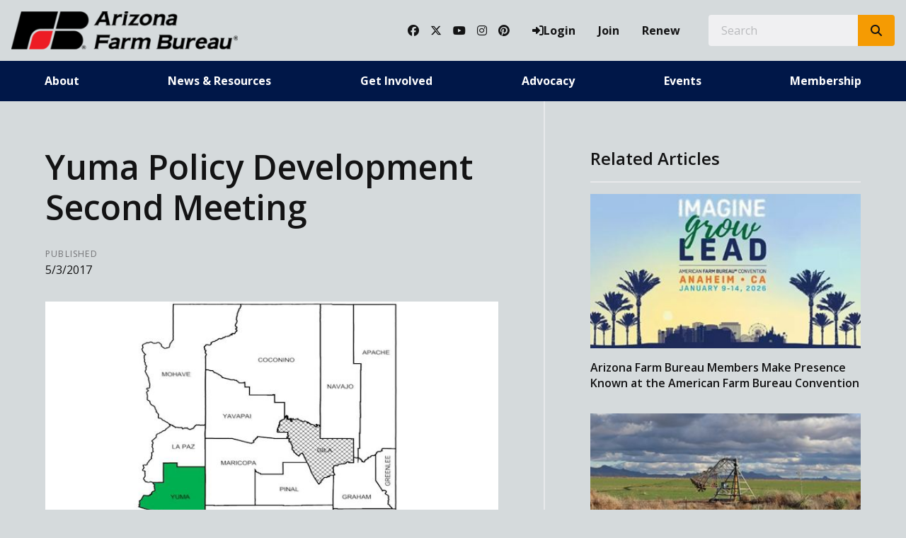

--- FILE ---
content_type: text/html; charset=utf-8
request_url: https://www.azfb.org/Article/Yuma-Policy-Development-Second-Meeting
body_size: 13316
content:

<!DOCTYPE html>
<html lang="en" class="no-js">
<head>
    <meta http-equiv="X-UA-Compatible" content="IE=edge, chrome=1" charset="utf-8" />
    <meta name="viewport" content="width=device-width, initial-scale=1.0">
    
    <link rel="canonical" href="https://www.azfb.org/Article/Yuma-Policy-Development-Second-Meeting" />
    <meta name="description" content="Come join us&#x2026; to elect delegates, discuss policy issues , and enjoy a good meal with friends of Arizona Farm Bureau!" />

    <!-- Open Graph data -->
    <meta property="fb:app_id" content="958124397587204" />
    <meta property="og:type" content="article" />
    <meta property="og:url" content="https://www.azfb.org/Article/Yuma-Policy-Development-Second-Meeting" />
    <meta property="og:title" content="Yuma Policy Development Second Meeting" />
    <meta property="og:image" content='https://www.azfb.org/Article/Live/TitleImage/250/062117-160757' />

    <meta property="og:description" content="Come join us&#x2026; to elect delegates, discuss policy issues , and enjoy a good meal with friends of Arizona Farm Bureau!" />
    <meta property="og:site_name" content="azfb.org" />
    <meta property="article:published_time" content="5/3/2017 1:40:00 PM" />
    <meta property="article:modified_time" content="6/21/2017 4:07:57 PM" />

    <!-- Twitter Card data -->
    <meta name="twitter:card" content="summary_large_image" />
    <meta name="twitter:image:src" content='https://www.azfb.org/Article/Live/TitleImage/250/062117-160757' />
    <meta name="twitter:site" content="azfb" />
    <meta name="twitter:title" content="Yuma Policy Development Second Meeting" />
    <meta name="twitter:description" content="Come join us&#x2026; to elect delegates, discuss policy issues , and enjoy a good meal with friends of Arizona Farm Bureau!" />
    <meta name="twitter:creator" content="azfb" />

    <meta name="robots" content="index" />

    <title>Yuma Policy Development Second Meeting</title>
    <link rel="preconnect" href="https://fonts.googleapis.com">
    <link rel="preconnect" href="https://fonts.gstatic.com" crossorigin>
    
    <link rel="preload stylesheet" as="style" type="text/css" href="https://fonts.googleapis.com/css2?family=Open+Sans:ital,wght@0,300;0,400;0,600;0,700;0,800;1,300;1,400;1,600;1,700;1,800&display=swap">
    <link rel="preload" href="/bundle/webfonts/fa-brands-400.woff2" as="font" type="font/woff2" crossorigin="anonymous">
    <link rel="preload" href="/bundle/webfonts/fa-solid-900.woff2" as="font" type="font/woff2" crossorigin="anonymous">
    <link rel="preload stylesheet" as="style" type="text/css" href="/bundle/css/contentlayout.min.css?v=qr74FEAYCF7zOdyAKb8D3gKH1HgOHIy2DZU7gxoAFug" />
    <link type="text/css" href="/bundle/css/print.min.css?v=45s_YhAQs9H92oFx6Ix9kmGIJPoUdAWjXpt3Mk6exko" rel="stylesheet" media="print" />
    <!-- Google tag (gtag.js) --> <script async src="https://www.googletagmanager.com/gtag/js?id=G-1F4LTY3W2H"></script> <script>  window.dataLayer = window.dataLayer || [];  function gtag(){dataLayer.push(arguments);}  gtag('js', new Date());   gtag('config', 'G-1F4LTY3W2H'); </script> <script>(function(i, s, o, g, r, a, m){i['GoogleAnalyticsObject'] = r; i[r] = i[r] || function(){(i[r].q = i[r].q ||[]).push(arguments)},i[r].l = 1 * new Date(); a = s.createElement(o),m = s.getElementsByTagName(o)[0]; a.async = 1; a.src = g; m.parentNode.insertBefore(a, m)})(window, document,'script','https://www.google-analytics.com/analytics.js','ga'); ga('create','UA-44067983-1', {'siteSpeedSampleRate': 100, 'cookieFlags': 'max-age=7200;secure;samesite=none'} );ga('send', 'pageview'); </script>

    
    <!-- generics -->

<link rel="icon" type="image/x-icon" href="/Website/getFavicon?size=16&amp;name=favicon" sizes="16x16">
<link rel="icon" type="image/x-icon" href="/Website/getFavicon?size=32&amp;name=favicon" sizes="32x32">
<link rel="icon" type="image/x-icon" href="/Website/getFavicon?size=57&amp;name=favicon" sizes="57x57">
<link rel="icon" type="image/x-icon" href="/Website/getFavicon?size=76&amp;name=favicon" sizes="76x76">
<link rel="icon" type="image/x-icon" href="/Website/getFavicon?size=96&amp;name=favicon" sizes="96x96">
<link rel="icon" type="image/x-icon" href="/Website/getFavicon?size=128&amp;name=favicon" sizes="128x128">
<link rel="icon" type="image/x-icon" href="/Website/getFavicon?size=192&amp;name=favicon" sizes="192x192">
<link rel="icon" type="image/x-icon" href="/Website/getFavicon?size=228&amp;name=favicon" sizes="228x228">

<!-- Android -->
<link rel="shortcut icon" sizes="196x196" type="image/x-icon" href="/Website/getFavicon?size=16&amp;name=favicon">

<!-- iOS -->
<link rel="apple-touch-icon" type="image/x-icon" href="/Website/getFavicon?size=57&amp;name=apple-touch-icon" sizes="57x57">
<link rel="apple-touch-icon" type="image/x-icon" href="/Website/getFavicon?size=120&amp;name=apple-touch-icon" sizes="120x120">
<link rel="apple-touch-icon" type="image/x-icon" href="/Website/getFavicon?size=152&amp;name=apple-touch-icon" sizes="152x152">
<link rel="apple-touch-icon" type="image/x-icon" href="/Website/getFavicon?size=180&amp;name=apple-touch-icon" sizes="180x180">

<!-- Windows 8 IE 10-->

    
    
    <link type="text/css" href="/bundle/css/articlestyles.min.css?v=eseAN8Fo2R5IRI9jeyep2vHqz-WeVGDKqTitj_mRqf8" rel="stylesheet" />

            <link type="text/css" href="/Website/css/css-021925-114344?themeId=3" rel="stylesheet" />



</head>
<body>


<script src="/bundle/js/jquery.min.js?v=EukUIKc5rOS7EWX1GmvGrdrjziB07QY7zGBQZ4KLd0g"></script>



<aside class="bs-item browser-select">
    <div class="bs-content">
        <h2 class="h1">Your Browser is Out-of-date!</h2>
        <p class="lead">It appears you're visiting this site with a browser that is <strong>old and unsupported</strong>.</p>
        <p class="lead">To continue using this site and its features, you will need to use a newer browser.</p>
        <hr>
        <div class="grid-x grid-margin-x grid-margin-y medium-up-3">
            <div class="cell card bs-recommended" data-card-special="true">
                <div class="card-section card-header">
                    <p class="overline">Google</p>
                    <h3 class="h4"><span class="fab fa-chrome fa-fw" aria-hidden="true"></span> Chrome</h3>
                </div>
                <div class="card-section card-body">
                    <p>The world's most used browser.</p>
                </div>
                <div class="card-section card-footer">
                    <a class="button primary" href="https://www.google.com/chrome/" target="_blank" rel="noreferrer">
                        <span class="button-text">Get Chrome</span>
                        <span class="button-icon fas fa-long-arrow-alt-right" aria-hidden="true"></span>
                    </a>
                </div>
            </div>
            <div class="cell card">
                <div class="card-section card-header">
                    <p class="overline">Microsoft</p>
                    <h3 class="h4"><span class="fab fa-edge fa-fw" aria-hidden="true"></span> Edge</h3>
                </div>
                <div class="card-section card-body">
                    <p><strong>Internet Explorer</strong> for the modern age.</p>
                </div>
                <div class="card-section card-footer">
                    <a class="button subtle" href="https://www.microsoft.com/en-us/edge" target="_blank" rel="noreferrer">
                        <span class="button-text">Get Edge</span>
                        <span class="button-icon fas fa-long-arrow-alt-right" aria-hidden="true"></span>
                    </a>
                </div>
            </div>
            <div class="cell card">
                <div class="card-section card-header">
                    <p class="overline">Mozilla</p>
                    <h3 class="h4"><span class="fab fa-firefox fa-fw" aria-hidden="true"></span> Firefox</h3>
                </div>
                <div class="card-section card-body">
                    <p>A great alternative browser focused on user privacy.</p>
                </div>
                <div class="card-section card-footer">
                    <a class="button subtle" href="https://www.mozilla.org/en-US/firefox/new/" target="_blank" rel="noreferrer">
                        <span class="button-text">Get Firefox</span>
                        <span class="button-icon fas fa-long-arrow-alt-right" aria-hidden="true"></span>
                    </a>
                </div>
            </div>
        </div>
    </div>
</aside>
<div class="bs-item bs-overlay"></div>


 <script type="text/javascript">
!function(T,l,y){var S=T.location,k="script",D="connectionString",C="ingestionendpoint",I="disableExceptionTracking",E="ai.device.",b="toLowerCase",w="crossOrigin",N="POST",e="appInsightsSDK",t=y.name||"appInsights";(y.name||T[e])&&(T[e]=t);var n=T[t]||function(d){var g=!1,f=!1,m={initialize:!0,queue:[],sv:"5",version:2,config:d};function v(e,t){var n={},a="Browser";return n[E+"id"]=a[b](),n[E+"type"]=a,n["ai.operation.name"]=S&&S.pathname||"_unknown_",n["ai.internal.sdkVersion"]="javascript:snippet_"+(m.sv||m.version),{time:function(){var e=new Date;function t(e){var t=""+e;return 1===t.length&&(t="0"+t),t}return e.getUTCFullYear()+"-"+t(1+e.getUTCMonth())+"-"+t(e.getUTCDate())+"T"+t(e.getUTCHours())+":"+t(e.getUTCMinutes())+":"+t(e.getUTCSeconds())+"."+((e.getUTCMilliseconds()/1e3).toFixed(3)+"").slice(2,5)+"Z"}(),name:"Microsoft.ApplicationInsights."+e.replace(/-/g,"")+"."+t,sampleRate:100,tags:n,data:{baseData:{ver:2}}}}var h=d.url||y.src;if(h){function a(e){var t,n,a,i,r,o,s,c,u,p,l;g=!0,m.queue=[],f||(f=!0,t=h,s=function(){var e={},t=d.connectionString;if(t)for(var n=t.split(";"),a=0;a<n.length;a++){var i=n[a].split("=");2===i.length&&(e[i[0][b]()]=i[1])}if(!e[C]){var r=e.endpointsuffix,o=r?e.location:null;e[C]="https://"+(o?o+".":"")+"dc."+(r||"services.visualstudio.com")}return e}(),c=s[D]||d[D]||"",u=s[C],p=u?u+"/v2/track":d.endpointUrl,(l=[]).push((n="SDK LOAD Failure: Failed to load Application Insights SDK script (See stack for details)",a=t,i=p,(o=(r=v(c,"Exception")).data).baseType="ExceptionData",o.baseData.exceptions=[{typeName:"SDKLoadFailed",message:n.replace(/\./g,"-"),hasFullStack:!1,stack:n+"\nSnippet failed to load ["+a+"] -- Telemetry is disabled\nHelp Link: https://go.microsoft.com/fwlink/?linkid=2128109\nHost: "+(S&&S.pathname||"_unknown_")+"\nEndpoint: "+i,parsedStack:[]}],r)),l.push(function(e,t,n,a){var i=v(c,"Message"),r=i.data;r.baseType="MessageData";var o=r.baseData;return o.message='AI (Internal): 99 message:"'+("SDK LOAD Failure: Failed to load Application Insights SDK script (See stack for details) ("+n+")").replace(/\"/g,"")+'"',o.properties={endpoint:a},i}(0,0,t,p)),function(e,t){if(JSON){var n=T.fetch;if(n&&!y.useXhr)n(t,{method:N,body:JSON.stringify(e),mode:"cors"});else if(XMLHttpRequest){var a=new XMLHttpRequest;a.open(N,t),a.setRequestHeader("Content-type","application/json"),a.send(JSON.stringify(e))}}}(l,p))}function i(e,t){f||setTimeout(function(){!t&&m.core||a()},500)}var e=function(){var n=l.createElement(k);n.src=h;var e=y[w];return!e&&""!==e||"undefined"==n[w]||(n[w]=e),n.onload=i,n.onerror=a,n.onreadystatechange=function(e,t){"loaded"!==n.readyState&&"complete"!==n.readyState||i(0,t)},n}();y.ld<0?l.getElementsByTagName("head")[0].appendChild(e):setTimeout(function(){l.getElementsByTagName(k)[0].parentNode.appendChild(e)},y.ld||0)}try{m.cookie=l.cookie}catch(p){}function t(e){for(;e.length;)!function(t){m[t]=function(){var e=arguments;g||m.queue.push(function(){m[t].apply(m,e)})}}(e.pop())}var n="track",r="TrackPage",o="TrackEvent";t([n+"Event",n+"PageView",n+"Exception",n+"Trace",n+"DependencyData",n+"Metric",n+"PageViewPerformance","start"+r,"stop"+r,"start"+o,"stop"+o,"addTelemetryInitializer","setAuthenticatedUserContext","clearAuthenticatedUserContext","flush"]),m.SeverityLevel={Verbose:0,Information:1,Warning:2,Error:3,Critical:4};var s=(d.extensionConfig||{}).ApplicationInsightsAnalytics||{};if(!0!==d[I]&&!0!==s[I]){var c="onerror";t(["_"+c]);var u=T[c];T[c]=function(e,t,n,a,i){var r=u&&u(e,t,n,a,i);return!0!==r&&m["_"+c]({message:e,url:t,lineNumber:n,columnNumber:a,error:i}),r},d.autoExceptionInstrumented=!0}return m}(y.cfg);function a(){y.onInit&&y.onInit(n)}(T[t]=n).queue&&0===n.queue.length?(n.queue.push(a),n.trackPageView({})):a()}(window,document,{
src: "https://js.monitor.azure.com/scripts/b/ai.2.min.js", // The SDK URL Source
// name: "appInsights", // Global SDK Instance name defaults to "appInsights" when not supplied
// ld: 0, // Defines the load delay (in ms) before attempting to load the sdk. -1 = block page load and add to head. (default) = 0ms load after timeout,
// useXhr: 1, // Use XHR instead of fetch to report failures (if available),
crossOrigin: "anonymous", // When supplied this will add the provided value as the cross origin attribute on the script tag
// onInit: null, // Once the application insights instance has loaded and initialized this callback function will be called with 1 argument -- the sdk instance (DO NOT ADD anything to the sdk.queue -- As they won't get called)
cfg: { // Application Insights Configuration
    connectionString: "InstrumentationKey=02cdc969-1360-4675-bc65-417e9a2dd068;IngestionEndpoint=https://centralus-2.in.applicationinsights.azure.com/;LiveEndpoint=https://centralus.livediagnostics.monitor.azure.com/"
}});
</script>




<!-- //////////////////////////////////////////////////////////////////////////////// --> <!-- START: Site Header --> <!-- //////////////////////////////////////////////////////////////////////////////// --><header class="site-header colored-split"><nav class="site-nav"><div class="site-nav-section site-nav-top"><div class="site-logo"><a class="logo-block" href="/"><img class="logo fr-fic fr-dii" src="/WebsiteThemeFile/file/da1444df-313e-4976-b3f9-9cc6e301aaca/logo-azfb.png" alt="Arizona Farm Bureau Logo" width="320" height="53"></a></div><ul class="site-nav-list site-nav-account"><li class="site-nav-item item-social"><a class="site-nav-link social-link" href="https://www.facebook.com/ArizonaFarmBureau/" rel="noopener" target="_blank"><span class="fab fa-facebook"></span><span class="sr-only">Facebook</span></a> <a class="site-nav-link social-link" href="https://twitter.com/azfb" rel="noopener" target="_blank"><span class="fab fa-x-twitter"></span><span class="sr-only">Twitter</span></a> <a class="site-nav-link social-link" href="https://www.youtube.com/user/azfb" rel="noopener" target="_blank"><span class="fab fa-youtube"></span><span class="sr-only">YouTube</span></a> <a class="site-nav-link social-link" href="https://www.instagram.com/azfarmbureau/" rel="noopener" target="_blank"><span class="fab fa-instagram"></span><span class="sr-only">Instagram</span></a> <a class="site-nav-link social-link" href="https://www.pinterest.com/fillyourplate/" rel="noopener" target="_blank"><span class="fab fa-pinterest"></span><span class="sr-only">Pinterest</span></a></li><li class="site-nav-item item-account">


    <a class="login-button" href="/user/login">
        <span class="button-icon fas fa-sign-in-alt" aria-hidden="true"></span>
        <span class="button-text">Login</span>
    </a>
</li><li class="site-nav-item item-join"><a class="site-nav-link link-join" href="/join">Join</a></li><li class="site-nav-item item-renew"><a class="site-nav-link link-renew" href="/renew">Renew</a></li><li class="site-nav-item item-search"><form action="/Search" class="form site-search" method="get"><div class="form-group"><div class="input-group"><label class="input-group-label sr-only" for="q">Search</label> &nbsp;&nbsp;<input class="form-control input-group-field" id="q" name="q" placeholder="Search" type="search"><div class="input-group-button"><button class="button search-button" type="submit"><span class="button-icon fas fa-search"></span><span class="button-text sr-only">Search SITENAME.org</span></button></div></div></div></form></li><li class="site-nav-item item-mobile"><button class="button mobile-button" data-open="mobileMenu" type="button"><span class="button-icon fas fa-bars"></span><span class="button-text sr-only">Toggle Navigation</span></button></li></ul></div><div class="site-nav-section site-nav-bottom"><ul class="site-nav-list site-nav-main"><li class="site-nav-item"><a class="site-nav-link" href="/About">About</a></li><li class="site-nav-item"><a class="site-nav-link" href="/News">News &amp; Resources</a></li><li class="site-nav-item"><a class="site-nav-link" href="/Get-Involved">Get Involved</a></li><li class="site-nav-item"><a class="site-nav-link" href="/Advocacy">Advocacy</a></li><li class="site-nav-item"><a class="site-nav-link" href="/Events">Events</a></li><li class="site-nav-item"><a class="site-nav-link" href="/Membership">Membership</a></li></ul></div><div class="reveal full site-mobile-menu" data-reveal="" id="mobileMenu"><button class="button close-button" data-close="" type="button"><span class="fas fa-times fa-fw"></span><span class="sr-only">Close This Modal</span></button><div class="modal-section modal-header"><h2 class="modal-title"><span class="sr-only">Arizona Farm Bureau</span> <a class="logo-block" href="/"><img class="logo logo-mobile fr-fic fr-dii" src="/WebsiteThemeFile/file/da1444df-313e-4976-b3f9-9cc6e301aaca/logo-azfb.png" alt="Arizona Farm Bureau Logo" width="320" height="53"></a></h2></div><div class="modal-section modal-body"><ul class="site-nav-list site-nav-mobile"><li class="site-nav-item"><a class="button expanded search-button" href="/search"><span class="button-icon fas fa-search"></span><span class="button-text">Search</span></a></li><li class="site-nav-item item-membership"><a class="button subtle join-button" href="/join">Join</a> <a class="button subtle renew-button" href="/renew">Renew</a></li><li class="site-nav-item item-main"><a class="site-nav-link" href="/About">About</a></li><li class="site-nav-item item-main"><a class="site-nav-link" href="/News">News &amp; Resources</a></li><li class="site-nav-item item-main"><a class="site-nav-link" href="/Get-Invovled">Get Involved</a></li><li class="site-nav-item item-main"><a class="site-nav-link" href="/Advocacy">Advocacy</a></li><li class="site-nav-item item-main"><a class="site-nav-link" href="/Events">Events</a></li><li class="site-nav-item item-main"><a class="site-nav-link" href="/Membership">Membership</a></li><li class="site-nav-item item-social"><a class="site-nav-link social-link" href="https://www.facebook.com/ArizonaFarmBureau/" rel="noopener" target="_blank"><span class="fab fa-facebook"></span><span class="sr-only">Facebook</span></a> <a class="site-nav-link social-link" href="https://twitter.com/azfb" rel="noopener" target="_blank"><span class="fab fa-twitter"></span><span class="sr-only">Twitter</span></a> <a class="site-nav-link social-link" href="https://www.youtube.com/user/azfb" rel="noopener" target="_blank"><span class="fab fa-youtube"></span><span class="sr-only">YouTube</span></a> <a class="site-nav-link social-link" href="https://www.instagram.com/azfarmbureau/" rel="noopener" target="_blank"><span class="fab fa-instagram"></span><span class="sr-only">Instagram</span></a> <a class="site-nav-link social-link" href="https://www.pinterest.com/fillyourplate/" rel="noopener" target="_blank"><span class="fab fa-pinterest"></span><span class="sr-only">Pinterest</span></a></li></ul></div></div></nav></header><!-- //////////////////////////////////////////////////////////////////////////////// --> <!-- END: Site Header --> <!-- //////////////////////////////////////////////////////////////////////////////// --> <!-- //////////////////////////////////////////////////////////////////////////////// --> <!-- START: Site Content --> <!-- //////////////////////////////////////////////////////////////////////////////// -->


<main class="main" id="content-window">
    



<div class="grid-container full section-content">
    <div id="reading-pane" class="body-container">
        <article class="article-content">
                <h1 class="article-headline" id="desktop-page-title">Yuma Policy Development Second Meeting</h1>
                <div class="article-details grid-x grid-margin-x">
                        <div class="cell shrink">
                            <h2 class="overline">Published</h2>
                            <p class="article-date">5/3/2017</p>
                        </div>
                </div>
                        <figure class="article-media">
                            <img src="/Article/Live/TitleImage/250/062117-160757" alt="Yuma Policy Development Second Meeting" width="700" height="400" loading="lazy" />
                            <figcaption class="article-caption figcaption"></figcaption>
                        </figure>
                <div class="article-actions">
                    <div class="social-share-buttons">
                        <a class="button share facebook facebookshare" href="https://www.facebook.com/sharer/sharer.php?u=https://www.azfb.org/Article/Yuma-Policy-Development-Second-Meeting">
                            <span class="button-icon fab fa-facebook-square" aria-hidden="true"></span>
                            <span class="button-text">Share</span>
                        </a>
                        <a class="button share twitter twittershare" href="https://twitter.com/intent/tweet?url=https://www.azfb.org/Article/Yuma-Policy-Development-Second-Meeting&amp;via=azfb">
                            <span class="button-icon fab fa-square-x-twitter" aria-hidden="true"></span>
                            <span class="button-text">Post</span>
                        </a>
                        <button class="button share email subtle" data-open="emailShareModal" type="button" onclick="scrollToTop()">
                            <span class="button-icon fas fa-envelope" aria-hidden="true"></span>
                            <span class="button-text">Email</span>
                        </button>
                    </div>
                </div>
                <div class="article-body">
                    <h3>Date - August 2nd</h3><h3>Time - 5:00 PM</h3><h3>Location - <a href="https://www.google.com/maps/place/Basque+Etchea/@32.6994345,-113.9551614,17z/data=!4m5!3m4!1s0x80d5ce27869d0613:0xf1b8ca10b6cfbb6a!8m2!3d32.6994345!4d-113.9529727" target="_blank">Basque Etchea</a></h3>

                </div>
        </article>
    </div>
        <aside id="side-bar" class="side-bar related-articles">
            <div class="ra-header">
                <h2 class="ra-title on-light">Related Articles</h2>
            </div>
            <div class="ra-body">
                <ul class="ra-list">
                        <li class="ra-item related-article ">
                            <a class="ra-link" href="/Article/Arizona-Farm-Bureau-Members-Make-Presence-Known-at-the-American-Farm-Bureau-Convention">
                                <img class="ra-img" src="/Article/Live/ThumbnailImage?articleid=3406" alt="" width="350" height="200" loading="lazy"/>
                                <h3 class="ra-name related-title ">Arizona Farm Bureau Members Make Presence Known at the American Farm Bureau Convention </h3>
                            </a>
                        </li>
                        <li class="ra-item related-article ">
                            <a class="ra-link" href="/Article/Why-Arizonas-Climate-Makes-It-an-Agricultural-Powerhouse-3405">
                                <img class="ra-img" src="/Article/Live/ThumbnailImage?articleid=3405" alt="" width="350" height="200" loading="lazy"/>
                                <h3 class="ra-name related-title ">Arizona&#x27;s Climate: Making It an Agricultural Powerhouse </h3>
                            </a>
                        </li>
                        <li class="ra-item related-article ">
                            <a class="ra-link" href="/Article/The-Arizona-Cotton-Research-and-Protection-Councils-New-Sales-Marketing-Manager-Comes-with-a-Strong-Background-in-Agriculture-and-Sales">
                                <img class="ra-img" src="/Article/Live/ThumbnailImage?articleid=3404" alt="" width="350" height="200" loading="lazy"/>
                                <h3 class="ra-name related-title ">The Arizona Cotton Research and Protection Council&#x27;s New Sales &amp; Marketing Manager Comes with a Strong Background in Agriculture and Sales</h3>
                            </a>
                        </li>
                </ul>
            </div>
        </aside>
</div>

<div class="reveal" id="emailShareModal" data-reveal aria-labelledby="modalTitle" aria-hidden="true" role="dialog">
    <button class='button close-button' data-close aria-label='Close modal' type='button'><span class='fas fa-times fa-fw' aria-hidden='true'></span><span class='sr-only'>Close This Modal</span></button>
    <form id="emailShareForm" data-ajax="true" data-ajax-success="emailShareSuccess" data-ajax-failure="emailShareFailure" data-abide novalidate action="/Article/Live/EmailShare" method="post">
        <input id="title" name="title" type="hidden" value="Yuma Policy Development Second Meeting" />
        <input id="canonicalUrl" name="canonicalUrl" type="hidden" value="https://www.azfb.org/Article/Yuma-Policy-Development-Second-Meeting" />

        <div class="modal-section modal-header">
            <h2 id="modalTitle" class="modal-title">Share This Story!</h2>
        </div>
        <div class="modal-section modal-body">
            <div class="form-group">
                <label for="emailShare_to">Send to Email Address</label>
                <input autocomplete="new-password" data-val="true" data-val-required="To email address is required." id="emailShare_to" name="emailShare.to" required="" type="email" value="" />
                <span class="form-error error">Please enter an email address</span>
            </div>
            <div class="form-group">
                <label for="emailShare_from">Your Email Address</label>
                <input data-val="true" data-val-required="From email address is required." id="emailShare_from" name="emailShare.from" required="" type="email" value="" />
                <span class="from-error error">Please enter an email address</span>
            </div>
            <div class="form-group">
                <label for="emailShare_subject">Subject</label>
                <input autocomplete="new-password" data-val="true" data-val-required="Subject is required." id="emailShare_subject" name="emailShare.subject" required="" type="text" value=" Farm Bureau: Yuma Policy Development Second Meeting" />
                <span class="form-error error">Subject is required</span>
            </div>
            <div class="form-group">
                <label for="emailShare_customMessage">Message</label>
                <textarea id="emailShare_customMessage" name="emailShare.customMessage" required="">
</textarea>
                <span class="form-error error">Message is required</span>
            </div>
            <div class="form-group">
                <!-- We render reCAPTCHA here only after the modal opens -->
                <div id="recaptcha-container"
                     class="g-recaptcha-placeholder"
                     data-sitekey="6LcsHZ0jAAAAAFXjtTSWFFzOKMIHiM2YJqIt7otq"
                     aria-label="reCAPTCHA will load here when you open this dialog">
                </div>
            </div>
        </div>
        <div class="modal-section modal-footer">
            <button class="button primary" type="submit">
                <span class="button-icon fas fa-share" aria-hidden="true"></span>
                <span class="button-text">Share</span>
            </button>
        </div>
    <input name="__RequestVerificationToken" type="hidden" value="CfDJ8Bc5EwuNmXZPoa_T45QSSfPgTVSadZQOkCXPtRAu6k85zKcd_tsrS59d1OHQ9_4ylnokfOyf9bra2GjqVxTST-MUc9gEeFoDDcKMk1dgkL7iYco-sDt8RzB-2G5wBVCQUpigQn97PckGZ6b_sRI6mOI" /></form>
</div>


</main>


<!-- //////////////////////////////////////////////////////////////////////////////// --> <!-- END: Site Content --> <!-- //////////////////////////////////////////////////////////////////////////////// --> <!-- //////////////////////////////////////////////////////////////////////////////// --> <!-- START: Site Footer --> <!-- //////////////////////////////////////////////////////////////////////////////// --><footer class="site-footer social-large"><div class="site-footer-section"><div class="site-footer-left site-footer-social"><h2 class="section-heading">The Voice of Arizona Agriculture</h2><p class="lead">Receive news, updates, and more by connecting with us on social media.</p><p class="site-footer-social-links"><a class="site-footer-link social-link" href="https://www.facebook.com/ArizonaFarmBureau/" rel="noopener" target="_blank"><span class="fab fa-facebook"></span><span class="sr-only">Facebook</span></a> <a class="site-footer-link social-link" href="https://twitter.com/azfb" rel="noopener" target="_blank"><span class="fab fa-x-twitter"></span><span class="sr-only">Twitter</span></a> <a class="site-footer-link social-link" href="https://www.youtube.com/user/azfb" rel="noopener" target="_blank"><span class="fab fa-youtube"></span><span class="sr-only">YouTube</span></a> <a class="site-footer-link social-link" href="https://www.instagram.com/azfarmbureau/" rel="noopener" target="_blank"><span class="fab fa-instagram"></span><span class="sr-only">Instagram</span></a> <a class="site-footer-link social-link" href="https://www.pinterest.com/fillyourplate/" rel="noopener" target="_blank"><span class="fab fa-pinterest"></span><span class="sr-only">Pinterest</span></a></p></div><div class="site-footer-right site-footer-contact"><h2 class="section-heading">Get In Touch</h2><hr><div class="action-bar"><a class="button primary" href="mailto:admin@azfb.org">E-Mail</a> <a class="button subtle" href="/About/Staff">Our Team</a> <a class="button subtle" href="/Contact">Contact Us</a></div><div class="address-bar"><div class="address-box"><h3 class="overline">Business Address</h3><address class="address"><p class="address-line line-name">Arizona Farm Bureau</p><p class="address-line line-street-1">325 S Higley Rd Ste 210</p><p class="address-line line-locale"><span class="locale-item locale-city">Gilbert</span><span class="locale-item locale-state">AZ</span><span class="locale-item locale-postal-code">85296</span></p></address></div></div></div></div><div class="site-copyright"><p class="fine-print">© Copyright <span class="copyright-year" id="currentYear">2022</span> Arizona Farm Bureau. All Right Reserved. | <a class="bold" href="/admin">Employee Login</a></p></div></footer><!-- //////////////////////////////////////////////////////////////////////////////// --> <!-- END: Site Footer --> <!-- //////////////////////////////////////////////////////////////////////////////// -->



<script src="/bundle/js/contentlayout.min.js?v=ujZA9rX7PdVR3j1scU60z9aaghKeHkGIEyix7XP9skE"></script>
<script type="text/javascript">
    //use live validate
    Foundation.Abide.defaults.validateOn = "";
    Foundation.Abide.defaults.liveValidate = true;
</script>

<script src="/bundle/js/imageslider.min.js?v=OTtc-pGs20nDKkobOYqOsFWcByUK48FTQGb0FstAV2c"></script> 

    <script type="text/javascript">
        // create social networking pop-ups
        (function () {

            var Config = {
                Link: "a.share",
                Width: 500,
                Height: 500
            };

            // add handler links
            let slink = document.querySelectorAll(Config.Link);
            for (let a = 0; a < slink.length; a++) {
                slink[a].onclick = PopupHandler;
            }

            // create popup
            function PopupHandler(e) {

                e = (e ? e : window.event);
                let t = e.currentTarget;

                // popup position
                let px = Math.floor(((screen.availWidth || 1024) - Config.Width) / 2),
                    py = Math.floor(((screen.availHeight || 700) - Config.Height) / 2);

                // open popup
                let popup = window.open(t.href, "social", "width=" + Config.Width + ",height=" + Config.Height + ",left=" + px + ",top=" + py + ",location=0,menubar=0,toolbar=0,status=0,scrollbars=1,resizable=1");
                if (popup) {
                    popup.focus();
                    if (e.preventDefault) e.preventDefault();
                    e.returnValue = false;
                }

                return !!popup;
            }

        }());

        function scrollToTop()
        {
            //scroll to top because can't otherwise control where google challenge pop up with be located.
            $(window).scrollTop(0);
        }

        function emailShareSuccess() {
            $("#emailShareModal").foundation('close');
            toastr.success("Article has successfully been shared.");
        }

        function emailShareFailure() {
            toastr.error("Error sharing article.");
        }
    </script>

    <script type="text/javascript">
        
    </script>

    <!-- Lazy-load Google reCAPTCHA only when the Email Share modal opens -->
    <script>
        (function () {
          var recaptchaRequested = false;
          var recaptchaReady = false;
          var recaptchaWidgetId = null;

          // Called by Google's script when it finishes loading
          window.onRecaptchaApiLoad = function () {
            recaptchaReady = true;
            renderRecaptchaIfNeeded();
          };

          function loadRecaptchaScriptOnce() {
            if (recaptchaRequested) return;
            recaptchaRequested = true;
            var s = document.createElement('script');
            s.src = 'https://www.google.com/recaptcha/api.js?onload=onRecaptchaApiLoad&render=explicit';
            s.async = true;
            s.defer = true;
            document.head.appendChild(s);
          }

          function renderRecaptchaIfNeeded() {
            if (!recaptchaReady) return;
            if (recaptchaWidgetId !== null) return; // already rendered

            var container = document.getElementById('recaptcha-container');
            if (!container) return;

            var siteKey = container.getAttribute('data-sitekey');
            if (window.grecaptcha && siteKey) {
              recaptchaWidgetId = grecaptcha.render(container, {
                'sitekey': siteKey,
                'theme': 'light'
              });
            }
          }

          // Foundation Reveal hooks to lazy-load on open and reset on close
          $(document).on('open.zf.reveal', '#emailShareModal', function () {
            loadRecaptchaScriptOnce();
            renderRecaptchaIfNeeded();
          });

          $(document).on('closed.zf.reveal', '#emailShareModal', function () {
            if (window.grecaptcha && recaptchaWidgetId !== null) {
              try { grecaptcha.reset(recaptchaWidgetId); } catch (_) { /* no-op */ }
            }
          });

          // Guard submit until reCAPTCHA is ready & solved
          $('#emailShareForm').on('submit', function (e) {
            var tokenField = document.querySelector('textarea[name="g-recaptcha-response"]');
            if (!tokenField || !tokenField.value) {
              loadRecaptchaScriptOnce();
              renderRecaptchaIfNeeded();

              tokenField = document.querySelector('textarea[name="g-recaptcha-response"]');
              if (!tokenField || !tokenField.value) {
                e.preventDefault();
                toastr.info('Please complete the reCAPTCHA to continue.');
              }
            }
          });
        })();
    </script>


        <script>
            dataLayer = window.dataLayer || [];
        </script>

    <script type="application/ld+json">
        {
          "@context": "https://schema.org",
          "@type": "NewsArticle",
          "headline": "Yuma Policy Development Second Meeting",
          "dateline": "Come join us&#x2026; to elect delegates, discuss policy issues , and enjoy a good meal with friends of Arizona Farm Bureau!",
          "author": "",
          "image": [

"/Article/Live/TitleImage/250/062117-160757"        ],
          "datePublished": "5/3/2017 1:40:00 PM",
          "dateModified": "6/21/2017 4:07:57 PM"
        }
        </script>

        <script type="application/ld+json">
        {
          "@context": "https://schema.org",
          "@type": "Event",
          "name": "Yuma Policy Development Second Meeting",
          "startDate": "8/2/2017 5:00:00 PM",
          "endDate": "8/2/2017 8:00:00 PM",
          "location": {
            "name": "",
            "address": {
              "streetAddress": "",
              "addressLocality": "",
              "postalCode": "",
              "addressRegion": "",
              "addressCountry": "US"
            }
          },
          "image": [
"/Article/Live/TitleImage/250/062117-160757"           ],
          "description": "",
           "organizer": {
            "@type": "Organization",
            "name": "",
            "url": ""
          }
        }
        </script>

        <script type="text/javascript" src="/Website/scripts/scripts-021925-114344?themeId=3"></script>





<form action="/Article/Yuma-Policy-Development-Second-Meeting" id="__AjaxAntiForgeryForm" method="post"><input name="__RequestVerificationToken" type="hidden" value="CfDJ8Bc5EwuNmXZPoa_T45QSSfPgTVSadZQOkCXPtRAu6k85zKcd_tsrS59d1OHQ9_4ylnokfOyf9bra2GjqVxTST-MUc9gEeFoDDcKMk1dgkL7iYco-sDt8RzB-2G5wBVCQUpigQn97PckGZ6b_sRI6mOI" /></form>
<script>
    $(document).ready(function() {
        $(document).foundation();
    });
    
    /*Added for ticket WP-681*/
    toastr.options.closeButton = true;
    toastr.options.progressBar = true;
    toastr.options.closeMethod = 'fadeOut';
    toastr.options.closeDuration = 300;

    let form = $('#__AjaxAntiForgeryForm');
    let antiForgeryToken = $("input[name=__RequestVerificationToken]", form).val();
    $.ajaxSetup({
        headers: { 'X-CSRF-TOKEN': antiForgeryToken }
    });
    
    // Check users browser and current version
    // if the browser is out of date or is IE
    // display the browser select overlay div
    // kendo creates custom classes appended to the html
    // k-ie = Internet Explorer
    // k-webkit = Chrome, MS Edge
    // k-ff = Firefox
    // k-safari = Safari
</script>

</body>
</html>





--- FILE ---
content_type: text/javascript
request_url: https://www.azfb.org/Website/scripts/scripts-021925-114344?themeId=3
body_size: 653
content:
"use strict";

$(window).on('load', function(){
  $(".init").removeClass("init");
});

$(document).ready(function () {

    // Update Copyright year
    var currentYear = new Date().getFullYear();
    $('#currentYear').text(currentYear);

    // Parse URL and split to make a class for body and set active nav items
    var pathName = window.location.pathname.toLowerCase();
    var pageClass = pathName.split('/');
    var $body = $('body');
    var navArray = $(".site-nav-list li a").map(function (i, el) {
        return $(el).text().replace(/\s+/g, "-").toLowerCase();
    }).get();

    if (pathName === '/' || pathName === '/home' || pathName === '/arizona-farm-bureau' || pathName === '/arizona-farm-bureau-the-voice-of-arizona-agriculture') {
        $body.addClass('home');
    } else {
        for (var i = 0; i < pageClass.length; i++) {
            var currentPath = pageClass[i];
            var navIndex = navArray.indexOf(currentPath);

            $body.addClass(currentPath);

            if (currentPath != "" && navIndex != -1) {
                // switch (currentPath) {
                //     case 'news':
                //     currentPath = 'news-&-resources';
                //     $(".site-nav-list li").removeClass("active");
                //     break;
                //     default:
                // }

                $(".site-nav-list li").eq(navIndex).addClass("active");
            }
        }
    }

    if ($(".admin-navigation").length > 0) {
        $body.addClass("admin");
    }

    // HEADER: Colored Stacked
    // Place this within the document ready function
    var stickyOffset = $('.site-nav-bottom').offset().top;
    
    $(window).scroll(function () {
    var sticky = $('.site-nav-bottom'),
        scroll = $(window).scrollTop();

    if (scroll >= stickyOffset) sticky.addClass('fixed');
    else sticky.removeClass('fixed');
    });
});